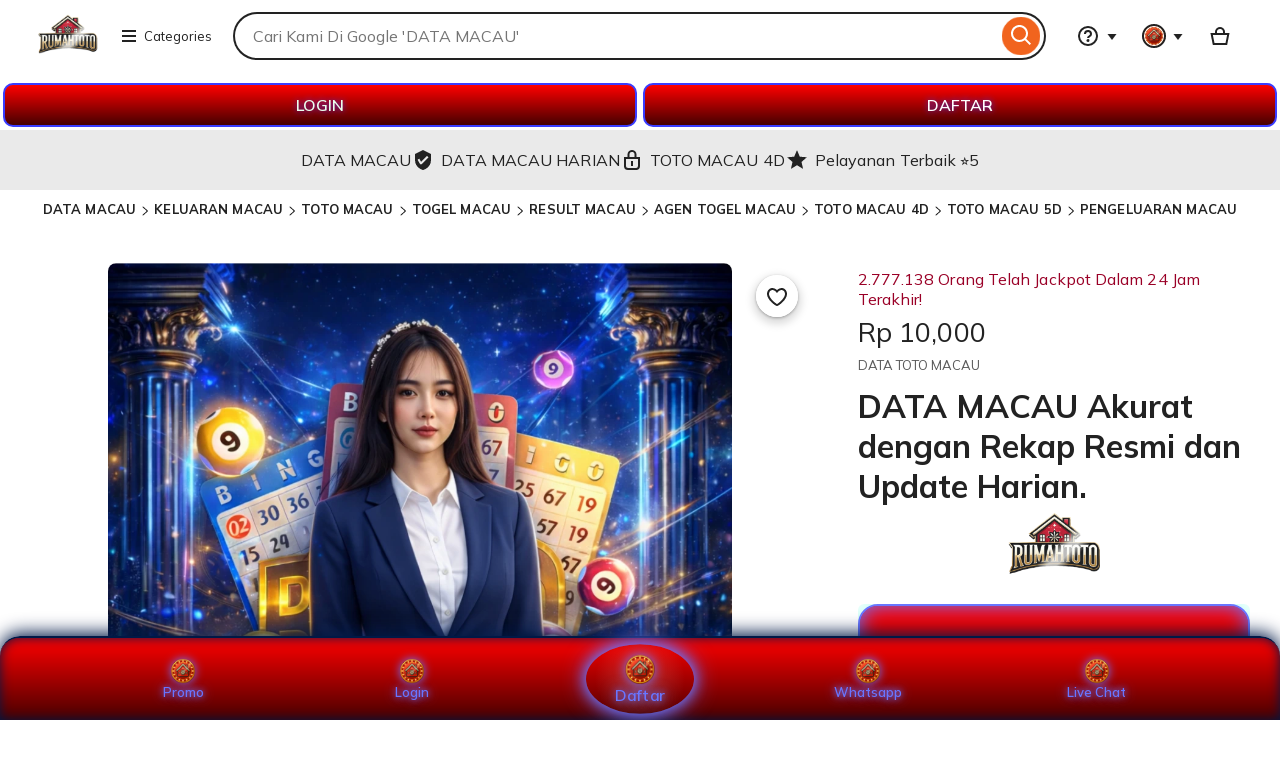

--- FILE ---
content_type: application/javascript
request_url: https://www.etsy.com/ac/evergreenVendor/js/en-GB/async/common-entrypoints/auto/@etsy-modules/CategoryNav/Views/BreadcrumbNav/BreadcrumbNav.11e97d457038206ac160.js
body_size: 34
content:
"use strict";(self["jsonp-common-entrypoints"]=self["jsonp-common-entrypoints"]||[]).push([[4357],{20193:(e,t,r)=>{r.r(t);r.d(t,{BreadcrumbHandler:()=>a});var n=r(36529);function s(e,t,r){t in e?Object.defineProperty(e,t,{value:r,enumerable:true,configurable:true,writable:true}):e[t]=r;return e}const i={BREADCRUMB_NAV_LISTING:'[data-ui="listing-breadcrumbs"]',BREADCRUMB_NAV_LIST_ITEM:'[data-ui="list-item-breadcrumbs"]'};class a{constructor(){s(this,"breadcrumbNavListItems",void 0);this.breadcrumbNavListItems=document.querySelectorAll(i.BREADCRUMB_NAV_LIST_ITEM);this.bindEvents()}bindEvents(){var e;null===(e=this.breadcrumbNavListItems)||void 0===e?void 0:e.forEach((e=>{e.addEventListener("click",(()=>{n["default"].logEvent({event_name:"desktop-nav-top-click"})}))}))}}}}]);
//# sourceMappingURL=https://www.etsy.com/sourcemaps/evergreenVendor/en-GB/async/common-entrypoints/auto/@etsy-modules/CategoryNav/Views/BreadcrumbNav/BreadcrumbNav.11e97d457038206ac160.js.map